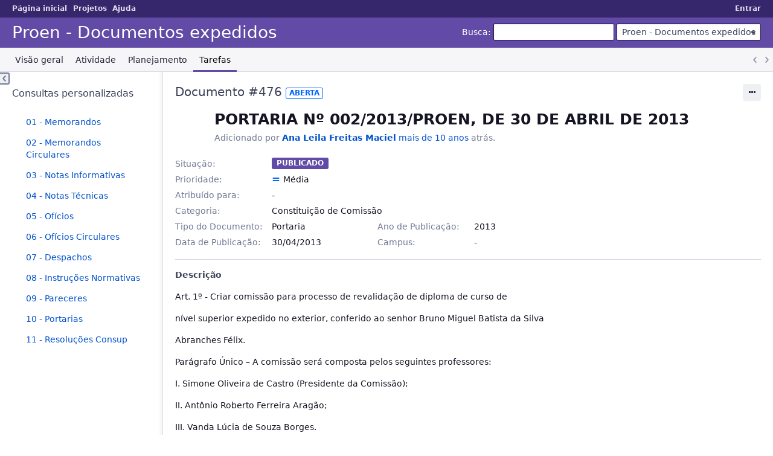

--- FILE ---
content_type: text/html; charset=utf-8
request_url: https://gestao.ifce.edu.br/issues/476
body_size: 3903
content:
<!DOCTYPE html>
<html lang="pt-BR">
<head>
<meta charset="utf-8" />
<title>Documento #476: PORTARIA Nº 002/2013/PROEN, DE 30 DE ABRIL DE 2013 - Proen - Documentos expedidos - Gestão IFCE</title>
<meta name="viewport" content="width=device-width, initial-scale=1">
<meta name="description" content="Redmine" />
<meta name="keywords" content="issue,bug,tracker" />
<meta name="csrf-param" content="authenticity_token" />
<meta name="csrf-token" content="V84JzpmIZ7xsQX2zihReV5TvdGkv0Jr30sHYwWXvj_-f_pkte5L_q1lQx-wMTEqQxKBFkQuyESN5ovce3oS_eQ" />
<link rel='shortcut icon' href='/themes/PurpleMine2-master/favicon/favicon.ico?1684096976' />
<link rel="stylesheet" href="/stylesheets/jquery/jquery-ui-1.13.2.css?1702450912" media="all" />
<link rel="stylesheet" href="/stylesheets/tribute-5.1.3.css?1702450912" media="all" />
<link rel="stylesheet" href="/themes/PurpleMine2-master/stylesheets/application.css?1684096976" media="all" />
<link rel="stylesheet" href="/stylesheets/responsive.css?1702450913" media="all" />

<script src="/javascripts/jquery-3.6.1-ui-1.13.2-ujs-6.1.7.js?1702450912"></script>
<script src="/javascripts/tribute-5.1.3.min.js?1702450912"></script>
<script src="/javascripts/tablesort-5.2.1.min.js?1702450913"></script>
<script src="/javascripts/tablesort-5.2.1.number.min.js?1702450912"></script>
<script src="/javascripts/application.js?1702450912"></script>
<script src="/javascripts/responsive.js?1702450913"></script>
<script>
//<![CDATA[
$(window).on('load', function(){ warnLeavingUnsaved('A página atual contém texto que não foi salvo e será perdido se você sair desta página.'); });
//]]>
</script>
<script src="/themes/PurpleMine2-master/javascripts/theme.js?1684096976"></script>
<script>
//<![CDATA[
rm = window.rm || {};rm.AutoComplete = rm.AutoComplete || {};rm.AutoComplete.dataSources = JSON.parse('{"issues":"/issues/auto_complete?project_id=atos-normativos\u0026q=","wiki_pages":"/wiki_pages/auto_complete?project_id=atos-normativos\u0026q="}');
//]]>
</script>

<!-- page specific tags -->
    <link rel="alternate" type="application/atom+xml" title="Proen - Documentos expedidos - Documento #476: PORTARIA Nº 002/2013/PROEN, DE 30 DE ABRIL DE 2013" href="https://gestao.ifce.edu.br/issues/476.atom" />
<script src="/javascripts/context_menu.js?1702450912"></script><link rel="stylesheet" href="/stylesheets/context_menu.css?1702450912" media="screen" /></head>
<body class="theme-Purplemine2-master project-atos-normativos has-main-menu controller-issues action-show avatars-off" data-text-formatting="textile">

<div id="wrapper">

<div class="flyout-menu js-flyout-menu">

        <div class="flyout-menu__search">
            <form action="/projects/atos-normativos/search" accept-charset="UTF-8" name="form-7b6c1e73" method="get"><input name="utf8" type="hidden" value="&#x2713;" autocomplete="off" />
            <input type="hidden" name="issues" value="1" autocomplete="off" />
            <label class="search-magnifier search-magnifier--flyout" for="flyout-search">&#9906;</label>
            <input type="text" name="q" id="flyout-search" class="small js-search-input" placeholder="Busca" />
</form>        </div>


        <h3>Projeto</h3>
        <span class="js-project-menu"></span>

    <h3>Geral</h3>
    <span class="js-general-menu"></span>

    <span class="js-sidebar flyout-menu__sidebar"></span>

    <h3>Perfil</h3>
    <span class="js-profile-menu"></span>

</div>


<div id="top-menu">
    <div id="account">
        <ul><li><a class="login" href="/login">Entrar</a></li></ul>    </div>
    
    <ul><li><a class="home" href="/">Página inicial</a></li><li><a class="projects" href="/projects">Projetos</a></li><li><a target="_blank" rel="noopener" class="help" href="https://www.redmine.org/guide">Ajuda</a></li></ul></div>

<div id="header">

    <a href="#" class="mobile-toggle-button js-flyout-menu-toggle-button"></a>

    <div id="quick-search">
        <form action="/projects/atos-normativos/search" accept-charset="UTF-8" name="form-b4eb22c8" method="get"><input name="utf8" type="hidden" value="&#x2713;" autocomplete="off" />
        <input type="hidden" name="scope" autocomplete="off" />
        <input type="hidden" name="issues" value="1" autocomplete="off" />
        <label for='q'>
          <a accesskey="4" href="/projects/atos-normativos/search">Busca</a>:
        </label>
        <input type="text" name="q" id="q" size="20" class="small" accesskey="f" data-auto-complete="true" />
</form>        <div id="project-jump" class="drdn"><span class="drdn-trigger">Proen - Documentos expedidos</span><div class="drdn-content"><div class="quick-search"><input type="text" name="q" id="projects-quick-search" value="" class="autocomplete" data-automcomplete-url="/projects/autocomplete.js?jump=issues" autocomplete="off" /></div><div class="drdn-items projects selection"></div><div class="drdn-items all-projects selection"><a href="/projects?jump=issues">Todos os projetos</a></div></div></div>
    </div>

    <h1><span class="current-project">Proen - Documentos expedidos</span></h1>

    <div id="main-menu" class="tabs">
        <ul><li><a class="overview" href="/projects/atos-normativos">Visão geral</a></li><li><a class="activity" href="/projects/atos-normativos/activity">Atividade</a></li><li><a class="roadmap" href="/projects/atos-normativos/roadmap">Planejamento</a></li><li><a class="issues selected" href="/projects/atos-normativos/issues">Tarefas</a></li></ul>
        <div class="tabs-buttons" style="display:none;">
            <button class="tab-left" onclick="moveTabLeft(this); return false;"></button>
            <button class="tab-right" onclick="moveTabRight(this); return false;"></button>
        </div>
    </div>
</div>

<div id="main" class="">
    <div id="sidebar">
          


<h3>Consultas personalizadas</h3>
<ul class="queries"><li><a class="query" href="/projects/atos-normativos/issues?query_id=45">01 - Memorandos</a></li>
<li><a class="query" href="/projects/atos-normativos/issues?query_id=46">02 - Memorandos Circulares</a></li>
<li><a class="query" href="/projects/atos-normativos/issues?query_id=47">03 - Notas Informativas</a></li>
<li><a class="query" href="/projects/atos-normativos/issues?query_id=48">04 - Notas Técnicas</a></li>
<li><a class="query" href="/projects/atos-normativos/issues?query_id=49">05 - Ofícios</a></li>
<li><a class="query" href="/projects/atos-normativos/issues?query_id=50">06 - Ofícios Circulares</a></li>
<li><a class="query" href="/projects/atos-normativos/issues?query_id=97">07 - Despachos</a></li>
<li><a class="query" href="/projects/atos-normativos/issues?query_id=1443">08 - Instruções Normativas</a></li>
<li><a class="query" href="/projects/atos-normativos/issues?query_id=51">09 - Pareceres</a></li>
<li><a class="query" href="/projects/atos-normativos/issues?query_id=52">10 - Portarias</a></li>
<li><a class="query" href="/projects/atos-normativos/issues?query_id=91">11 - Resoluções Consup</a></li></ul>





        
    </div>

    <div id="content">
        
        <div class="contextual">




<span class="drdn"><span class="drdn-trigger"><span class="icon-only icon-actions" title="Ações">Ações</span></span><div class="drdn-content"><div class="drdn-items">
  <a href="#" onclick="copyTextToClipboard(this);; return false;" class="icon icon-copy-link" data-clipboard-text="https://gestao.ifce.edu.br/issues/476">Copy link</a>
  
</div></div></span></div>


<h2 class="inline-flex">Documento #476</h2>
<span class="badge badge-status-open">Aberta</span>

<div class="issue tracker-7 status-5 priority-2 priority-default details">

  <div class="gravatar-with-child">
    
    
  </div>

<div class="subject">
<div><h3>PORTARIA Nº 002/2013/PROEN, DE 30 DE ABRIL DE 2013</h3></div>
</div>
        <p class="author">
        Adicionado por <a class="user active" href="/users/19">Ana Leila Freitas Maciel</a> <a title="25/09/2015 14:09 h" href="/projects/atos-normativos/activity?from=2015-09-25">mais de 10 anos</a> atrás.
        </p>

<div class="attributes">
<div class="splitcontent"><div class="splitcontentleft"><div class="status attribute"><div class="label">Situação:</div><div class="value">Publicado</div></div><div class="priority attribute"><div class="label">Prioridade:</div><div class="value">Média</div></div><div class="assigned-to attribute"><div class="label">Atribuído para:</div><div class="value">-</div></div><div class="category attribute"><div class="label">Categoria:</div><div class="value">Constituição de Comissão</div></div></div><div class="splitcontentleft"></div></div>
<div class="splitcontent"><div class="splitcontentleft"><div class="list_cf cf_24 attribute"><div class="label"><span>Tipo do Documento</span>:</div><div class="value">Portaria</div></div><div class="date_cf cf_1 attribute"><div class="label"><span title="data de publicação da portaria" class="field-description">Data de Publicação</span>:</div><div class="value">30/04/2013</div></div></div><div class="splitcontentleft"><div class="list_cf cf_6 attribute"><div class="label"><span>Ano de Publicação</span>:</div><div class="value">2013</div></div><div class="list_cf cf_2 attribute"><div class="label"><span>Campus</span>:</div><div class="value"></div></div></div></div>

</div>

<hr />
<div class="description">
  <div class="contextual">
  
  </div>

  <p><strong>Descrição</strong></p>
  <div class="wiki">
  <p>Art. 1º - Criar comissão para processo de revalidação de diploma de curso de</p>


	<p>nível superior expedido no exterior, conferido ao senhor Bruno Miguel Batista da Silva</p>


	<p>Abranches Félix.</p>


	<p>Parágrafo Único – A comissão será composta pelos seguintes professores:</p>


	<p>I. Simone Oliveira de Castro (Presidente da Comissão);</p>


	<p>II. Antônio Roberto Ferreira Aragão;</p>


	<p>III. Vanda Lúcia de Souza Borges.</p>


	<p>Art. 2º - Fica estabelecido o prazo de 90 (noventa) dias para a conclusão dos</p>


	<p>trabalhos desta comissão.</p>
  </div>
</div>
  <hr />
  <p><strong>Arquivos</strong></p>
  <div class="attachments">
<div class="contextual">
  
  <a title="Download all files" class="icon-only icon-download" href="/attachments/issues/476/download">Download all files</a>
</div>
<table>
<tr>
  <td>
    <a class="icon icon-attachment" href="/attachments/567">Portaria 002-2013 (comissão revalidação).doc.docx</a>    <span class="size">(41,7 KB)</span>
    <a class="icon-only icon-download" title="Baixar" href="/attachments/download/567/Portaria%20002-2013%20(comiss%C3%A3o%20revalida%C3%A7%C3%A3o).doc.docx">Portaria 002-2013 (comissão revalidação).doc.docx</a>  </td>
  <td></td>
  <td>
      <span class="author">Ana Leila Freitas Maciel, 25/09/2015 14:09 h</span>
  </td>
  <td>
  </td>
</tr>
<tr>
  <td>
    <a class="icon icon-attachment" href="/attachments/568">Portaria nº 002 de 30 de abril de 2013.pdf</a>    <span class="size">(191 KB)</span>
    <a class="icon-only icon-download" title="Baixar" href="/attachments/download/568/Portaria%20n%C2%BA%20002%20de%2030%20de%20abril%20de%202013.pdf">Portaria nº 002 de 30 de abril de 2013.pdf</a>  </td>
  <td></td>
  <td>
      <span class="author">Ana Leila Freitas Maciel, 25/09/2015 14:09 h</span>
  </td>
  <td>
  </td>
</tr>
</table>
  <div class="thumbnails">
      <div><a title="Portaria nº 002 de 30 de abril de 2013.pdf" href="/attachments/568"><img srcset="/attachments/thumbnail/568/200 2x" style="max-width: 100px; max-height: 100px;" loading="lazy" src="/attachments/thumbnail/568/200" /></a></div>
  </div>
</div>








</div>



<div id="history">
<p class="nodata">Nenhuma informação disponível</p>
</div>

<div style="clear: both;"></div>
<div class="contextual">




<span class="drdn"><span class="drdn-trigger"><span class="icon-only icon-actions" title="Ações">Ações</span></span><div class="drdn-content"><div class="drdn-items">
  <a href="#" onclick="copyTextToClipboard(this);; return false;" class="icon icon-copy-link" data-clipboard-text="https://gestao.ifce.edu.br/issues/476">Copy link</a>
  
</div></div></span></div>


<div style="clear: both;"></div>


<p class="other-formats">Exportar para  <span><a class="atom" rel="nofollow" href="/issues/476.atom">Atom</a></span>
  <span><a class="pdf" rel="nofollow" href="/issues/476.pdf">PDF</a></span>
</p>





        
        <div style="clear:both;"></div>
    </div>
</div>
<div id="footer">
    Powered by <a target="_blank" rel="noopener" href="https://www.redmine.org/">Redmine</a> &copy; 2006-2023 Jean-Philippe Lang
</div>

<div id="ajax-indicator" style="display:none;"><span>Carregando...</span></div>
<div id="ajax-modal" style="display:none;"></div>

</div>

</body>
</html>
